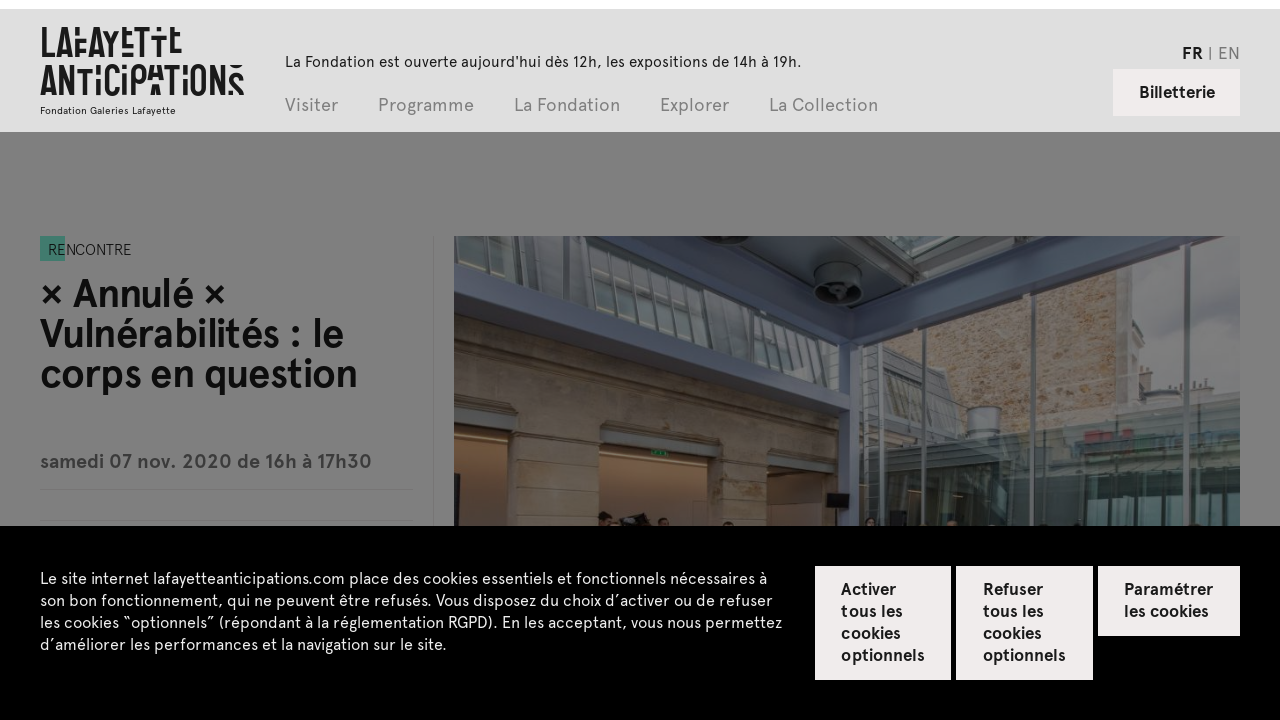

--- FILE ---
content_type: text/html; charset=UTF-8
request_url: https://www.lafayetteanticipations.com/fr/manifestation/vulnerabilites-le-corps-en-question
body_size: 14454
content:
<!DOCTYPE html>
<html  lang="fr" dir="ltr">
  <head>
    <meta charset="utf-8" />
<meta name="Generator" content="Drupal 10 (https://www.drupal.org)" />
<meta name="MobileOptimized" content="width" />
<meta name="HandheldFriendly" content="true" />
<meta name="viewport" content="width=device-width, initial-scale=1.0" />
<link rel="icon" href="/sites/default/files/favicon_0.png" type="image/png" />
<link rel="alternate" hreflang="fr" href="https://www.lafayetteanticipations.com/fr/manifestation/vulnerabilites-le-corps-en-question" />
<link rel="alternate" hreflang="en" href="https://www.lafayetteanticipations.com/en/manifestation/vulnerabilities-body-question" />
<link rel="canonical" href="https://www.lafayetteanticipations.com/fr/manifestation/vulnerabilites-le-corps-en-question" />
<link rel="shortlink" href="https://www.lafayetteanticipations.com/fr/node/9060" />

   <title>× Annulé × Vulnérabilités : le corps en question | Lafayette Anticipations</title>
      <meta name="description" content="En raison du contexte sanitaire actuel, la rencontre doit malheureusement être annulée. Notre équipe de billetterie contactera tou·te·s les détenteurs·trices de billets très bientôt. Merci pour votre patience et votre compréhension, à bientôt !" />
   <meta property="og:title" content="× Annulé × Vulnérabilités : le corps en question | Lafayette Anticipations" />
   <meta property="og:image" content="https://www.lafayetteanticipations.com/sites/default/files/styles/large/public/media/046_arm8319.jpg?itok=WiMvAwv9" />
   <meta property="og:site_name" content="Lafayette Anticipations" />
   <meta property="og:type" content="article" />
   <meta property="og:url" content="https://www.lafayetteanticipations.com/fr/manifestation/vulnerabilites-le-corps-en-question" />
   <meta property="og:description" content="En raison du contexte sanitaire actuel, la rencontre doit malheureusement être annulée. Notre équipe de billetterie contactera tou·te·s les détenteurs·trices de billets très bientôt. Merci pour votre patience et votre compréhension, à bientôt !" />
      <link rel="canonical" href="https://www.lafayetteanticipations.com/fr/manifestation/vulnerabilites-le-corps-en-question"/>
   <meta name="apple-mobile-web-app-capable" content="no"/>
   <meta name="apple-mobile-web-app-status-bar-style" content="black"/>
   <link rel="apple-touch-icon" sizes="180x180" href="/themes/fegl/assets/favicon/apple-touch-icon.png">
   <link rel="icon" type="image/png" sizes="32x32" href="/themes/fegl/assets/favicon/favicon-32x32.png">
   <link rel="icon" type="image/png" sizes="16x16" href="/themes/fegl/assets/favicon/favicon-16x16.png">
   <link rel="manifest" href="/themes/fegl/assets/favicon/site.webmanifest">
   <link rel="mask-icon" href="/themes/fegl/assets/favicon/safari-pinned-tab.svg" color="#5bbad5">
   <meta name="msapplication-TileColor" content="#00aba9">
   <meta name="msapplication-TileImage" content="/themes/fegl/assets/favicon/mstile-144x144.png">
   <meta name="theme-color" content="#ffffff">
  <link rel="stylesheet" media="all" href="/sites/default/files/css/css_VGiRsxg6JUzl2yJB7mbT4c2ZIEwrxYoraXjKttRgyyw.css?delta=0&amp;language=fr&amp;theme=fegl&amp;include=eJxLS03P0U_PyU9KzAEAGT0EPw" />
<link rel="stylesheet" media="all" href="https://unpkg.com/orejime@2.1.0/dist/orejime.css" />
<link rel="stylesheet" media="all" href="/themes/fegl/assets/css/orejime.css?t99yzp" id="ojcss" />

  
 
</head>
<body class="role-anonymous lang-fr fonts-loading page-node node-type-event path-node page-node-type-event no-js">
 <a href="#main-content" class="visually-hidden focusable skip-link">
        Skip to main content
      </a>
      
        <div class="dialog-off-canvas-main-canvas" data-off-canvas-main-canvas>
    <header id="header" class="site-header is-fixed">


  <div class="head-horaires row">
    <div class="ft_p2_1 wrap m-hide pb-0">  
       La Fondation est ouverte aujourd'hui dès 12h.<br>Les expositions de 14h à 19h.
    </div>
  </div>


	<div class="row">
		<div class="wrap clearfix main-menu-container">

      <div class="is-flex logo_menu_group">

        <a href="/fr" id="logo" class="site-logo clearfix">
                      <div class="site-title clearfix">
              Lafayette <br>Anticipations   
            </div>
            <div class="site-subtitle clearfix">  
              Fondation Galeries Lafayette
            </div>
                  </a>
  

        <div id="menu_group" class="menu_group is-flex">
          
          <div class="horaires s-hide m-show">La Fondation est ouverte aujourd&#039;hui dès 12h, les expositions de 14h à 19h.</div>

          <ul class=" nice-menu nice-menu-down nice-menu-menu-header" id="nice-menu-1">
                          <li class="menu-item current-menu-item menuparent ">
                <a href="/fr" data-target="subMenuPanel01" >
                    Visiter
                </a>

                                  <ul class="menu_child">
                                          <li class="submenu-item ">
                        <a href="/fr/infos-pratiques"  class="">
                            <span>Infos pratiques</span>
                        </a>
                      </li>
                                          <li class="submenu-item ">
                        <a href="/fr/visites-et-ateliers"  class="">
                            <span>Visites & ateliers</span>
                        </a>
                      </li>
                                          <li class="submenu-item ">
                        <a href="/fr/education-inclusion"  class="">
                            <span>Éducation & inclusion</span>
                        </a>
                      </li>
                                          <li class="submenu-item ">
                        <a href="/fr/la-librairie"  class="">
                            <span>La Librairie</span>
                        </a>
                      </li>
                                          <li class="submenu-item ">
                        <a href="/fr/cafe-restaurant-lafayette-anticipations"  class="">
                            <span>Café-restaurant pluto</span>
                        </a>
                      </li>
                                      </ul>
                              </li>
                          <li class="menu-item current-menu-item menuparent ">
                <a href="/fr" data-target="subMenuPanel02" >
                    Programme
                </a>

                                  <ul class="menu_child">
                                          <li class="submenu-item ">
                        <a href="/fr/agenda"  class="">
                            <span>Agenda</span>
                        </a>
                      </li>
                                          <li class="submenu-item ">
                        <a href="/fr/exposition/meriem-bennani"  class="">
                            <span>Meriem Bennani<span>Exposition du 22 octobre 2025 au 8 février 2026</span></span>
                        </a>
                      </li>
                                          <li class="submenu-item ">
                        <a href="/fr/exposition/steffani-jemison"  class="">
                            <span>Steffani Jemison<span>Exposition du 22 octobre 2025 au 8 février 2026</span></span>
                        </a>
                      </li>
                                          <li class="submenu-item ">
                        <a href="/fr/exposition/closer-music"  class="">
                            <span>Closer Music<span>Festival du 20 au 21 février 2026</span>	</span>
                        </a>
                      </li>
                                          <li class="submenu-item ">
                        <a href="/fr/exposition/diego-marcon"  class="">
                            <span>Diego Marcon<span>Exposition du 1er avril au 19 juillet  2026 </span>	</span>
                        </a>
                      </li>
                                          <li class="submenu-item ">
                        <a href="/fr/exposition/ladji-diaby"  class="">
                            <span>Ladji Diaby<span>Exposition du 1er avril au 19 juillet 2026</span>	</span>
                        </a>
                      </li>
                                          <li class="submenu-item ">
                        <a href="/fr/exposition/residence-eric-baudelaire"  class="">
                            <span>Éric Baudelaire<span>Atelier en résidence 2024-2026</span>	</span>
                        </a>
                      </li>
                                          <li class="submenu-item ">
                        <a href="/fr/exposition/residence-conjointe-avec-art-explora"  class="">
                            <span>Sarah Brahim<span>Résidence conjointe avec Art Explora</span></span>
                        </a>
                      </li>
                                      </ul>
                              </li>
                          <li class="menu-item current-menu-item menuparent ">
                <a href="/fr" data-target="subMenuPanel03" >
                    La Fondation
                </a>

                                  <ul class="menu_child">
                                          <li class="submenu-item ">
                        <a href="/fr/qui-sommes-nous"  class="">
                            <span>Qui sommes-nous ?</span>
                        </a>
                      </li>
                                          <li class="submenu-item ">
                        <a href="/fr/latelier-de-production"  class="">
                            <span>L'atelier</span>
                        </a>
                      </li>
                                          <li class="submenu-item ">
                        <a href="/fr/editions"  class="">
                            <span>Les éditions</span>
                        </a>
                      </li>
                                      </ul>
                              </li>
                          <li class="menu-item current-menu-item menuparent ">
                <a href="/fr" data-target="subMenuPanel04" >
                    Explorer
                </a>

                                  <ul class="menu_child">
                                          <li class="submenu-item ">
                        <a href="/fr/mediatheque"  class="">
                            <span>Replay</span>
                        </a>
                      </li>
                                          <li class="submenu-item ">
                        <a href="/fr/archives"  class="">
                            <span>Archives</span>
                        </a>
                      </li>
                                      </ul>
                              </li>
                          <li class="menu-item current-menu-item  ">
                <a href="/fr/collection"  >
                    La Collection
                </a>

                              </li>
                      </ul>	


          <nav class="c-footer-uppermenu m-hide">
            <ul class="no-bullets">
                                                                                                  
                <li class="">
                  <a href=/fr/espace-presse title="" class="active link-inline ft_h5" >
                    Espace presse
                  </a>
                </li>
                                                                                                  
                <li class="">
                  <a href=/fr/espace-pedagogique title="" class="active link-inline ft_h5" >
                    Espace enseignant·es
                  </a>
                </li>
                                                                                                  
                <li class="">
                  <a href=/fr/location-espaces title="" class="active link-inline ft_h5" >
                    Espace privatisations
                  </a>
                </li>
                          </ul>
          </nav>

				  <div class="switcher_lang_front_noconnect m-hide" style="opacity:1"><ul class="no-bullets c-menu-lang">	    		    	
      <li hreflang="fr" data-drupal-link-system-path="node/9060" class="nav-item is-active" aria-current="page">
          <a href="/fr/manifestation/vulnerabilites-le-corps-en-question" class="language-link nav-link is-active" hreflang="fr" data-drupal-link-system-path="node/9060" aria-current="page">fr</a>
      </li>	    		    	
      <li hreflang="en" data-drupal-link-system-path="node/9060" class="nav-item">
          <a href="/en/manifestation/vulnerabilities-body-question" class="language-link nav-link" hreflang="en" data-drupal-link-system-path="node/9060">en</a>
      </li></ul></div>

          <div class="horaires m-hide">La Fondation est ouverte aujourd&#039;hui dès 12h, les expositions de 14h à 19h.</div>

        </div>
      </div>



            <div class="aside-menu s-show m-hide">

        <div role="button" id="js-mobile-menu" class="js-mobile-menu">
          <span></span>
        </div>

                	<a href="http://billetterie.lafayetteanticipations.com/index-css5-lafayetteanticipationsweb-pg1.html" id="billetterie" class="btn--gray clearfix is-on-right" target="_blank">Billetterie</a>
        
      </div>


      <!--   <?php print \Drupal::service('renderer')->render($menu_header_mobile['content']); ?> -->




      			<div class="aside-menu s-hide m-show is-on-right is-flex">
				<div class="switcher_lang_front_noconnect" style="opacity:1"><ul class="no-bullets c-menu-lang">	    		    	
      <li hreflang="fr" data-drupal-link-system-path="node/9060" class="nav-item is-active" aria-current="page">
          <a href="/fr/manifestation/vulnerabilites-le-corps-en-question" class="language-link nav-link is-active" hreflang="fr" data-drupal-link-system-path="node/9060" aria-current="page">fr</a>
      </li>	    		    	
      <li hreflang="en" data-drupal-link-system-path="node/9060" class="nav-item">
          <a href="/en/manifestation/vulnerabilities-body-question" class="language-link nav-link" hreflang="en" data-drupal-link-system-path="node/9060">en</a>
      </li></ul></div>
               
                                 				<a href="http://billetterie.lafayetteanticipations.com/index-css5-lafayetteanticipationsweb-pg1.html " id="billetterie" class="btn--gray clearfix is-on-right" target="_blank">Billetterie</a>
							</div>




		</div><!-- .wrap -->
	</div><!-- .row -->

</header>


<div class="after_header"></div>



      
      	          		          		            		            <div class="localtask">    <div data-drupal-messages-fallback class="hidden"></div>

</div>
		            		          
		          		          
		          		          		          	  	
			          	      	<div id="page" class="page-content">





        <div class="mod_nocover"></div>




    


    
        <section class="mod_event_head wrapper">

        <div class="row">

            <div class="s-12col l-4col mod_id">

                <article class="c-event-id">

                    <div class="c-card-meta card-rencontre">
                        <p class="meta ft_p4">
                                            		Rencontre
                		                		</p>
                    </div>

                    <div class="c-card-title">
                        <h3 class="ft_h2 ">× Annulé × Vulnérabilités : le corps en question</h3>
                    </div>

					                    
                    <div class="c-card-openings">

                        <div class="c-card-dates">
                             				            	              	   						<p class="ft_h5 pastDateEvent">samedi 07 nov. 2020 de 16h à 17h30</p>
            					  				                
                        </div>
                    </div>
                    

			       

                    <div class="c-card-action fl-justify">
                         	
                        
                        
                          
                    </div>
                    
                                        	<div class="c-card-action">
                            <p class="ft_h5">Complet</p>
                        </div>
                                        
                                        	<div class="c-card-action">
                    	    <a id="link_fb" class="pulse_link ft_p1_a" href="https://www.facebook.com/events/2841015509452877/" target="_blank">Voir l'évènement sur facebook <span class="el icon-lien_externe"></span></a>
                        </div>
					
                </article>
                
                                                  
             	 
              
                              
                                

            </div>

            <div class="s-12col l-8col bordered-left mod-copy-openings">

                <div class="c-event-cover c-card-4">

                    <div class="c-media c-card-content">
                                
                             <picture>
                                
                                <!-- Load jpeg -->
                                <source media="(min-width: 1535px)"
                                        srcset="/sites/default/files/styles/composant_visite_dl/public/media/046_arm8319.jpg.jpeg?itok=-Sg3Nyl2 1x, 
                                                /sites/default/files/styles/composant_visite_dl_ret/public/media/046_arm8319.jpg.jpeg?itok=Zv2r4MLj 2x"
                                        type="image/jpeg">
                                <source media="(min-width: 870px)"
                                        srcset="/sites/default/files/styles/composant_visite_d/public/media/046_arm8319.jpg.jpeg?itok=RPuxJVWB 1x,
                                                /sites/default/files/styles/composant_visite_d_ret/public/media/046_arm8319.jpg.jpeg?itok=DVJqWK9s 2x"
                                        type="image/jpeg">   
                                <source media="(min-width: 580px)"
                                        srcset="/sites/default/files/styles/composant_visite_t/public/media/046_arm8319.jpg.jpeg?itok=I9hxdeSU 1x, 
                                                /sites/default/files/styles/composant_visite_t_ret/public/media/046_arm8319.jpg.jpeg?itok=EwGm8G_m 2x"
                                        type="image/jpeg">            

                                <!-- small mobile image -->
                                <img 
                                      src="/sites/default/files/styles/composant_visite_m/public/media/046_arm8319.jpg.jpeg?itok=KY7cCB7i"
                                      srcset="/sites/default/files/styles/composant_visite_m_ret/public/media/046_arm8319.jpg.jpeg?itok=jAmBYoBf 2x"
                                      alt="">

                            </picture>
                        </div>

                            	<div class="c-card-caption"> 
							        							        							      </div>
                            
                    </div>

                    <div class="mod-copy">
                        <div class="mod-copy-txt">
                            <div class="c-chapo">
                                <p class="ft_p3">En raison du contexte sanitaire actuel, la rencontre doit malheureusement &ecirc;tre annul&eacute;e. Notre &eacute;quipe de billetterie contactera tou&middot;te&middot;s les d&eacute;tenteurs&middot;trices de billets tr&egrave;s bient&ocirc;t. Merci pour votre patience et votre compr&eacute;hension, &agrave; bient&ocirc;t !</p>
                            </div>

                            <div class="c-copy ft_p1">
                                Une table-ronde autour de la r&eacute;sistance et de l'&eacute;mancipation des normes des corps vuln&eacute;rables, notamment &agrave; travers la cr&eacute;ation artistique.<br />
&nbsp;<br />
Table-ronde pr&eacute;sent&eacute;e par <strong>Raphael Zagury-Orly</strong>, philosophe et membre fondateur des Rencontres Philosophiques de Monaco.<br />
Avec les artistes C&eacute;cile B. Evans, <strong>Christelle Oyiri</strong>, la philosophe <strong>Camille Froidevaux-Metterie</strong> et l'historienne <strong>Elvan Zabunyan</strong>.<br />
&nbsp;<br />
En collaboration avec les Rencontres Philosophiques de Monaco, dans le cadre du Festival Move au Centre Pompidou.
                            </div>
                        </div>

                        <nav class="mod_more">
                            <div class="c-more">
                                <button class="" id="js-openContent">
                                    <span class="icon-down"></span>
                                    <span class="c-more-label ft_h5">Voir plus</span>
                                </button>
                            </div>
                        </nav>

                    </div>

                </div>

        </div>
        
    </section>






        


	        <section class="mod_content">

            <div class="wrapper row">
    
                <div class="s-12col l-4col mod_title c-artist-id">
                	

<article class="c-card-2" >

	<a href="/fr/artiste/raphael-zagury-orly" class="c-card-link pulse_link">

		


			<div class="c-card-title">
				<h3 class="ft_h3  ">
											Raphael Zagury-Orly
									</h3>
			</div>

            <div class="c-card-media">
				<div class="artist_portrait_outer">
					<div class="ratio_square">
						<div class="ratio_inner is-rounded">

															
							<picture>
                                <!-- small mobile image -->
                                <img class=" mb-1 desaturate"
                                      src="/sites/default/files/styles/teaser_artiste_d/public/media/rzo.jpg.jpeg?itok=Jc4Bu1sI"
                                      srcset="/sites/default/files/styles/teaser_artiste_d_ret/public/media/rzo.jpg.jpeg?itok=NQs221wG 2x"
                                      alt="">

                            </picture>
							
														
						</div>
					</div>
				</div>
			</div>


			
				<div class="c-card-copy truncated-line--6">
					<p class="ft_p2_g">
						<span class="ft_p2_b_g">
																																								
													</span>
						
						
							
					</p>
				</div>
			
		

	</a>

</article>
                </div><!-- /.col -->

                <div class="s-12col l-8col mod_aside bordered-left">

                    <div class="c-copy mb-2">

                    	                            <div class="c-chapo ft_p3">
                        		<p><br /></p><p>Raphael Zagury-Orly est un philosophe qui a enseigné dans de nombreuses universités et écoles d’art en Europe et en Israel. Il est nommé, en 2017, Chevalier à l’Ordre des Arts et des Lettres.</p>
                            </div>
                                                                    
                        
                        <div class="ft_p1">
                            <p>Il est actuellement Professeur invité de philosophie à l’Institut Catholique de Paris. De 2003 à 2014, il a été professeur à l’Ecole des Beaux-Arts – <em>Bezalel</em>  de Jérusalem (Israël), et de 2010 à 2014, y a dirigé le programme de <em>Master of Fine Arts</em>. Il a tenu divers postes de recherche et d’enseignement universitaires : à l’Ecole Doctorale de Sciences Po Paris (France) de 2017-2020 ; à l’Université de Rome – <em>Sapienza</em> (Italie) et au <em>Karl Jaspers Zentrum</em> de l’Université de Heidelberg (Allemagne) en 2015-2016 ; à la <em>Staatliche</em> <em>Hochschule</em> <em>für</em> <em>Gestaltung</em> – Karlsruhe (Allemagne) en 2014-2015 ; à l’Institut Cohn de l’Université de Tel-Aviv (Israël) de 2009 à 2013. En 2019, il est nommé Directeur de Programme au Collège International de Philosophie (Paris) et Chercheur Associé au Centre de Recherche sur les Arts et le Langage (CRAL – CNRS/EHESS).</p><p>Il fonde en 2015 avec Charlotte Casiraghi, Robert Maggiori et Joseph Cohen, les Rencontres Philosophiques de Monaco et en 2018, avec Joseph Cohen et Alain Fleischer, le Groupe de recherche « L’Humain qui vient » en association avec les institutions suivantes : Le Fresnoy Studio National (France), Penn State University (USA), University College Dublin (Irlande), Centre de Recherche sur les Arts et le Langage (CRAL – CNRS/EHESS).</p><p>Il a publié aux Editions Galilée, <em>Questionner encore </em>(2011) et co-dirigé, avec Joseph Cohen, <em>Judéités. Questions pour Jacques Derrida</em> (2003). Plus récemment, il a coordonné, en collaboration avec Joseph Cohen, Heidegger et « les juifs » pour La Règle du Jeu (Paris, Grasset) et publiera en février 2020 aux Editions Galilée, en collaboration avec Joseph Cohen, <em>L’adversaire privilégié</em>. </p><p>Il travaille principalement sur l’idéalisme allemand, la phénoménologie, la théorie critique, la philosophie française contemporaine dans la lignée de la déconstruction derridienne et de l’éthique lévinassienne. Ses recherches sont aussi concentrées sur la théorie de l’art contemporain. </p>         
                        </div>

                    </div>

                </div>
    

            </section><!-- /.mod_slider -->
              <section class="mod_content">

            <div class="wrapper row">
    
                <div class="s-12col l-4col mod_title c-artist-id">
                	

<article class="c-card-2" >

	<a href="/fr/artiste/cecile-b-evans" class="c-card-link pulse_link">

		


			<div class="c-card-title">
				<h3 class="ft_h3  ">
											Cécile B. Evans
									</h3>
			</div>

            <div class="c-card-media">
				<div class="artist_portrait_outer">
					<div class="ratio_square">
						<div class="ratio_inner is-rounded">

															
							<picture>
                                <!-- small mobile image -->
                                <img class=" mb-1 desaturate"
                                      src="/sites/default/files/styles/teaser_artiste_d/public/media/cbe_portrait_1.png.jpeg?itok=PlxEJVx5"
                                      srcset="/sites/default/files/styles/teaser_artiste_d_ret/public/media/cbe_portrait_1.png.jpeg?itok=VNxOp5xj 2x"
                                      alt="">

                            </picture>
							
														
						</div>
					</div>
				</div>
			</div>


			
				<div class="c-card-copy truncated-line--6">
					<p class="ft_p2_g">
						<span class="ft_p2_b_g">
																								Né·e en 1983, vit et travaille à Saint-Denis (France).
																
													</span>
						
						
							
					</p>
				</div>
			
		

	</a>

</article>
                </div><!-- /.col -->

                <div class="s-12col l-8col mod_aside bordered-left">

                    <div class="c-copy mb-2">

                    	                            <div class="c-chapo ft_p3">
                        		Cécile B. Evans est un·e artiste américano-belge qui vit et travaille à Saint-Denis.
                            </div>
                                                                    
                        
                        <div class="ft_p1">
                            <p>L'œuvre d'Evans examine la valeur de l'émotion et de sa rébellion au contact de structures idéologiques, physiques et technologiques. Iel travaille actuellement sur une nouvelle commande de performance pour le festival MOVE au Centre Pompidou Paris (FR).</p>

<p>Parmi les expositions individuelles récemment sélectionnées, citons 49 Nord 6 Est - Frac Lorraine (FR), Museum Abteiberg (DE), Tramway (UK), Chateau Shatto (US), Museo Madre (IT), mumok Vienna (AT), Castello di Rivoli (IT), Galerie Emanuel Layr, Vienne (AT), Tate Liverpool (UK), Kunsthalle Aarhus (DK), M Museum Leuven (BE), De Hallen Haarlem (NL), et Serpentine Galleries (UK).</p>

<p>Le travail d'Evans a été présenté, entre autres, à Lafayette Anticipations (FR), à la Whitechapel Gallery (UK), à la Haus der Kunst (DE), à la Mito Art Tower (JP), à la Renaissance Society Chicago (US), à la 7e Biennale internationale de Moscou (RU) et à la 4e Biennale industrielle de l'Oural (RU), Galerie Kamel Mennour (FR), Louisiana Museum of Modern Art, Copenhague (DK), 9e Biennale de Berlin (DE), 20e Biennale de Sydney (AUS), Fundació Joan Miró, Barcelone (ES), et Musée d'Art Moderne de Paris (FR).</p>

<p>Les films d'Evans ont été projetés dans des festivals tels que le New York Film Festival et le Rotterdam International. Les collections publiques comprennent le Museum of Modern Art, New York (US), la Rubell Family Collection, Miami (US), le Whitney Museum of American Art (US), De Haallen (NL), le Castello di Rivoli, Turin (IT), le Louisiana Museum of Modern Art, Copenhague (DK) et le FRAC Auvergne (FR).</p>
         
                        </div>

                    </div>

                </div>
    

            </section><!-- /.mod_slider -->
              <section class="mod_content">

            <div class="wrapper row">
    
                <div class="s-12col l-4col mod_title c-artist-id">
                	

<article class="c-card-2" >

	<a href="/fr/artiste/christelle-oyiri-crystallmess" class="c-card-link pulse_link">

		


			<div class="c-card-title">
				<h3 class="ft_h3  ">
											Christelle Oyiri
									</h3>
			</div>

            <div class="c-card-media">
				<div class="artist_portrait_outer">
					<div class="ratio_square">
						<div class="ratio_inner is-rounded">

															
							<picture>
                                <!-- small mobile image -->
                                <img class=" mb-1 desaturate"
                                      src="/sites/default/files/styles/teaser_artiste_d/public/media/image15.jpeg?itok=qiipNN7D"
                                      srcset="/sites/default/files/styles/teaser_artiste_d_ret/public/media/image15.jpeg?itok=ukedmXnS 2x"
                                      alt="">

                            </picture>
							
														
						</div>
					</div>
				</div>
			</div>


			
				<div class="c-card-copy truncated-line--6">
					<p class="ft_p2_g">
						<span class="ft_p2_b_g">
																								Vit et travaille à Paris (France).																
													</span>
						
						
							
					</p>
				</div>
			
		

	</a>

</article>
                </div><!-- /.col -->

                <div class="s-12col l-8col mod_aside bordered-left">

                    <div class="c-copy mb-2">

                    	                            <div class="c-chapo ft_p3">
                        		Christelle Oyiri aka Crystallmess est à la fois DJ, productrice mais aussi écrivaine et artiste, soucieuse de mettre en lumière les sub-cultures passées et présentes.
                            </div>
                                                                    
                        
                        <div class="ft_p1">
                            <p>Sa démarche de DJ et de productrice, passe du zouk abrasif et du dancehall à l'afro-trance et à la techno de Detroit, qu'elle soit derrière les platines pour une fête Janus à Säule/Berghain, la ø party mensuelle d'Hyperdub aux Corsica Studios, la fête d'Yves Tumor Terms of Endearment ou la fête locale parisienne CONCRETE.&nbsp;</p><p>Elle s'appuie davantage sur les textures, le continuum sonore et la narration plutôt que sur les genres, tout en continuant à faire vibrer la piste de danse. Abordant les thèmes de la culture des clubs, de l'aliénation coloniale et des temporalités alternatives, elle crée "Collective Amnesia" en 2018.&nbsp;</p><p>Inspirée par le travail de Kodwo Eshun de l'Unité de recherche sur les clubs cybernétiques sur l'afrofuturisme et la musique, cette performance multidisciplinaire mêlant film et DJ, et performance vocale traditionnelle de griologie célèbre l'histoire oubliée du logobi, une danse afro-française urbaine du milieu des années 2000 fusionnant techno hardcore et coupé décalé. Elle a autoproduit son premier EP <em>Mere Noises</em>, oscillant entre énergie brute de rave, dancehall sombre et ambient mélancolique, soutenu par des artistes comme Kode9, Lee Gamble et Klein.</p><p class="p1">En 2023, elle participe à l'exposition collective <em>Au-delà</em> à Lafayette Anticipations à Paris.</p>         
                        </div>

                    </div>

                </div>
    

            </section><!-- /.mod_slider -->
              <section class="mod_content">

            <div class="wrapper row">
    
                <div class="s-12col l-4col mod_title c-artist-id">
                	

<article class="c-card-2" >

	<a href="/fr/artiste/camille-froidevaux-metterie" class="c-card-link pulse_link">

		


			<div class="c-card-title">
				<h3 class="ft_h3  ">
											Camille Froidevaux-Metterie
									</h3>
			</div>

            <div class="c-card-media">
				<div class="artist_portrait_outer">
					<div class="ratio_square">
						<div class="ratio_inner is-rounded">

															
							<picture>
                                <!-- small mobile image -->
                                <img class=" mb-1 desaturate"
                                      src="/sites/default/files/styles/teaser_artiste_d/public/media/camille_froidevaux-metterie_23cemmanuelle_marchadour_1_0.jpeg?itok=tcU8iCIQ"
                                      srcset="/sites/default/files/styles/teaser_artiste_d_ret/public/media/camille_froidevaux-metterie_23cemmanuelle_marchadour_1_0.jpeg?itok=QJqkmXBy 2x"
                                      alt="">

                            </picture>
							
														
						</div>
					</div>
				</div>
			</div>


			
				<div class="c-card-copy truncated-line--6">
					<p class="ft_p2_g">
						<span class="ft_p2_b_g">
																																								
													</span>
						
						
							
					</p>
				</div>
			
		

	</a>

</article>
                </div><!-- /.col -->

                <div class="s-12col l-8col mod_aside bordered-left">

                    <div class="c-copy mb-2">

                    	                            <div class="c-chapo ft_p3">
                        		Camille Froidevaux-Metterie est philosophe.
                            </div>
                                                                    
                        
                        <div class="ft_p1">
                            <p>Ses recherches sont consacrées aux thématiques corporelles (puberté, apparence, maternité, seins, ménopause, plaisir et sexualité, violences sexistes et sexuelles) dans la perspective du féminisme phénoménologique qui pense le corps des femmes entre aliénation et émancipation. Elle est l’autrice de <em>La révolution du féminin</em> (2015, Folio 2020), <em>Le corps des femmes. La bataille de l’intime</em> (2018, Points 2021), <em>Seins. En quête d’une libération</em> (2020, Points 2022), <em>Un corps à soi</em> (Seuil 2021) et <em>Un si gros ventre. Expériences vécues du corps enceint </em>(2023), ainsi que d’un premier roman <em>Pleine et douce </em>(Sabine Wespieser Éditeur, 2023).</p>
         
                        </div>

                    </div>

                </div>
    

            </section><!-- /.mod_slider -->
              <section class="mod_content">

            <div class="wrapper row">
    
                <div class="s-12col l-4col mod_title c-artist-id">
                	

<article class="c-card-2" >

	<a href="/fr/artiste/elvan-zabunyan" class="c-card-link pulse_link">

		


			<div class="c-card-title">
				<h3 class="ft_h3  ">
											Elvan Zabunyan
									</h3>
			</div>

            <div class="c-card-media">
				<div class="artist_portrait_outer">
					<div class="ratio_square">
						<div class="ratio_inner is-rounded">

															
							<picture>
                                <!-- small mobile image -->
                                <img class=" mb-1 desaturate"
                                      src="/sites/default/files/styles/teaser_artiste_d/public/media/capture_decran_2020-10-12_a_17.08.47.png.jpeg?itok=lQawPawx"
                                      srcset="/sites/default/files/styles/teaser_artiste_d_ret/public/media/capture_decran_2020-10-12_a_17.08.47.png.jpeg?itok=T2Bak1cY 2x"
                                      alt="">

                            </picture>
							
														
						</div>
					</div>
				</div>
			</div>


			
				<div class="c-card-copy truncated-line--6">
					<p class="ft_p2_g">
						<span class="ft_p2_b_g">
																																								
													</span>
						
						
							
					</p>
				</div>
			
		

	</a>

</article>
                </div><!-- /.col -->

                <div class="s-12col l-8col mod_aside bordered-left">

                    <div class="c-copy mb-2">

                    	                            <div class="c-chapo ft_p3">
                        		<p>Elvan Zabunyan est historienne d’art contemporain, critique d’art et professeure à l’université Rennes 2. Ses travaux croisent les problématiques raciales et féministes ainsi que l’histoire politique et culturelle des États-Unis depuis les années 1960. </p>
                            </div>
                                                                    
                        
                        <div class="ft_p1">
                            <p>La place du corps dans les arts visuels et la performace est l’un des fils rouges de ses recherches. Elle écrit actuellement un livre sur la mémoire de l’esclavage et les arts contemporains qui fait suite à son ouvrage pionnier sur la question Black is a color, une histoire de l’art africain américain(Dis Voir, 2004). Parmi ses publications récentes : Adrian Piper(MoMA, 2018), Ellen Gallagher (WIELS, Bruxelles, 2019), LaToya Ruby Frazier (Mudam, Luxembourg, 2019), Kehinde Wiley(Templon, Paris, 2019), « The Muted Sound of Speaking Silence » (Kunsttexte.de, Berlin, 2020),      « Lorna Simpson : Hearing Images » (InSITE, San Diego, 2020).  </p>         
                        </div>

                    </div>

                </div>
    

            </section><!-- /.mod_slider -->
            





                <section class="row wrapper ">
            <div class="mod_navigation s-12col">
                <div class="mod_upper">
                   					<!--  
                    <a href="festival.html" class="c-navItem pulse_link">
                        <div class="text-on-right">
                            <div class="c-card-meta">
                                <span class="meta ft_p4">Rencontre</span>
                            </div>
                            <p class="ft_h5">jeudi 09 déc. à 10h, 17h, 19h</p>
                            <p class="ft_h4">Le langage des plantes avec Julia Graves</p>    
                        </div>
                        <div>
                            <span class="el icon-lien_interne"></span>
                        </div>
                    </a>
                    -->
                </div>

                <div class="text-on-right">
                    <a href="/fr/agenda" class="ft_p1_a">Autres événements</a>
                </div>
            </div>
        </section>



    </div><!-- #page -->
    

<script type="application/ld+json">
 [
]
</script>
    



    
   


			          		                
     
    
    
  
  
  <footer id="footer1" class="upper-footer has-padding">

    <div class="row wrap">

      <div class="s-12col l-2col mb-1">
        <h4 class="ft_h3">Contactez-nous</h4>
      </div>

      <div class="s-12col l-4col bordered-right">
        <div class="c-footer-adress">
          <div class="ft_p1">
            Lafayette Anticipations – Fondation Galeries Lafayette<br />
9, rue du Plâtre F-75004 Paris<br>            <br>+33 (0)1 42 82 89 98             <br><a href="javascript:;" class="js-modal-trigger get_modal ft_p1_a" data-id="#modal-contact">Contact </a>          </div>
        </div>
      </div>

      <div class="s-12col l-6col ">

        <div class="row">

          <div class="s-12col l-2col mb-1">
            <h4 class="ft_h3">Suivez-nous</h4>
          </div>

          <div class="s-12col l-4col ">
            <div class="c-social-links">
              <a href="https://www.instagram.com/lafayetteanticipations/" target="_blank" class="icon-instagram"></a>
              <a href="https://www.facebook.com/lafayetteanticipations/" target="_blank" class="icon-facebook"></a>
              <a href="https://mastodon.social/@LafayetteAnticipations" target="_blank" class="icon-mastodon"></a>
              <a href="https://www.tiktok.com/@lafayetteanticipations" target="_blank"  class="icon-tiktok"></a>
              <a href="https://open.spotify.com/user/r6fnd67dff3sop9hnkh0pohuo" target="_blank" class="icon-spotify"></a>
              <a href="https://soundcloud.com/lafayetteanticipations" target="_blank" class="icon-soundcloud"></a>
            </div>
			            <div class="">
              <a href="/fr/newsletter" class="ft_p1_a">Recevez notre newsletter</a>
            </div>
                      </div>

        </div>
      </div>
     
  	</div><!-- .row -->
  </footer>
  
  
  <footer id="footer2" class="footer bg--gray has-padding">
  
  	<div class="wrap">

      <div class="row">
      	
        <div class="s-12col">

          <nav class="c-footer-uppermenu">
            <ul class="is-flex no-bullets">
                                                                                                  
                <li class="">
                  <a href=/fr/espace-presse title="" class="active link-inline ft_h5" >
                    Espace presse
                  </a>
                </li>
                                                                                                  
                <li class="">
                  <a href=/fr/espace-pedagogique title="" class="active link-inline ft_h5" >
                    Espace enseignant·es
                  </a>
                </li>
                                                                                                  
                <li class="">
                  <a href=/fr/location-espaces title="" class="active link-inline ft_h5" >
                    Espace privatisations
                  </a>
                </li>
                          </ul>
          </nav>

        </div>

      </div>

      <div class="row">
      	
        <div class="s-12col">
        
          <nav class="c-footer-submenu">
            <ul class="is-flex no-bullets">
                                                                                  
                <li class="leaf active ">
                  <a href=/fr/credits title="" class="active link-inline ft_p1_g" >
                    Crédits
                  </a>
                </li>

                                                                                  
                <li class="leaf active ">
                  <a href=/fr/mentions-legales title="" class="active link-inline ft_p1_g" >
                    Mentions légales
                  </a>
                </li>

                                                                                  
                <li class="leaf active ">
                  <a href=/fr/politique-de-confidentialite title="" class="active link-inline ft_p1_g" >
                    Politique de confidentialité
                  </a>
                </li>

                                                                                  
                <li class="leaf active ">
                  <a href=/fr/cgu-cgv title="" class="active link-inline ft_p1_g" >
                    CGU / CGV
                  </a>
                </li>

                                                                                  
                <li class="leaf active ">
                  <a href=/fr/sitemap title="" class="active link-inline ft_p1_g" >
                    Plan du site
                  </a>
                </li>

                          </ul> 
          </nav> 
        </div>

      </div>

    </div>
  </footer>
  


    <a href="#" class="btn--up js-up-trigger"><span class="icon-fleche_up"></span></a>
    


            <div id="js-Reader" class="publication_reader hidden">
        <a href="#" id="js-closeReader" class="btn_close icon-close-modal"></a>
        <iframe allowfullscreen allow="fullscreen" src="" frameborder="0" id="js-ReaderIframe"></iframe>
      </div>



      
   <div class="modal slide-modal">  
    <div class="slide-modal_inner wrap row">

        <a href="#" id="modal_close" class="close icon-back--white m-hide"></a>
        <a href="#" id="modal_close" class="s-hide m-show close icon-close-modal"></a>

        <div class="modalslide_outer">
        </div>

        <div class="slide-modal_infos">

          <div class="modal_nav fl-centered">
            <span id="js-item_prev--modal"></span> 
            <span class='item_pager'>
              <span id="slide_nbr"></span> / <span id="data_length"></span> 
            </span>
            <span id="js-item_next--modal"></span>
          </div>
          
          <div class="modal_titles">
            <span id="slide-modal_title" class='slide-modal_title item_type mb-05'></span>  
            <span id="slide-modal_caption" class='slide-modal_caption ft_p1 mb-05'></span> 
            <span id="slide-modal_credits" class='slide-modal_credits'></span>
          </div>  

        </div>

    </div>
  </div>
  
  
  
  
<div class="modal modal-presse" id="modal-contact">
    <div class="inner wrap row">

      <a href="#" id="modal_close" class="close icon-fermer"></a>

      <form id="form-contact" class="m-10col is-centered">

         <div class="row is-flex">

          <div class="m-4col paddinged-right">
            <h4 class="ft_h1 mb-1 copy">
              Contact
            </h4>
            
            <div class="ft_p1 mb-1 copy">
              Conformément à la réglementation en matière de données à caractère personnel, nous vous informons que les informations recueillies vous concernant sont collectées par Lafayette Anticipations, 9 rue du Plâtre F-75004 Paris, et font l’objet d’un traitement informatisé dont l’objet est d’assurer le suivi de votre relation avec la Fondation. <br><br />
<br />
Seules les personnes habilitées par Lafayette Anticipations – Fondation d’entreprise Galeries Lafayette en seront destinataires et pourront y accéder à des fins strictement internes. <br><br />
<br />
Vous bénéficiez d’un droit d’accès de rectification et d’effacement de vos données que vous pouvez exercer à tout moment en adressant un email à l’adresse : contact@lafayetteanticipations.com. <br<<br />
<br />
Pour parcourir dans le détail notre Politique de vie privée, vous pouvez consulter l’onglet "CGU / CGV" dans le footer du site web.
             </div>
          </div>

          <div class="m-6col paddinged-both">
            <div class="input-outer mb-1">
              <label class="mb-03 ft_h4">Prénom *</label>
              <input type="text" id="firstname" placeholder="Votre prénom ..." class="mandatory" tabindex="1"> 
            </div>

            <div class="input-outer mb-1">
              <label class="mb-03 ft_h4">Nom *</label>
              <input type="text"  id="name" placeholder="Votre nom ..." class="mandatory" tabindex="2">
            </div>

            <div class="input-outer mb-1">
              <label class="mb-03 ft_h4">Courriel *</label>
              <input type="text"  id="email1" placeholder="exemple@domaine.fr" class="mandatory email" tabindex="3">
            </div>

            <div class="input-outer mb-1">
              <label class="mb-03 ft_h4">Confirmation du courriel *</label> 
              <input type="text"  id="email2" placeholder="exemple@domaine.fr" class="mandatory email" tabindex="4">
            </div>

            <div class="input-outer mb-1">
              <label class="mb-03 ft_h4">Code postal *</label> 
              <input type="text"  id="cp" placeholder="Votre code postal ..." tabindex="5">
            </div>
            
            <div class="input-outer mb-1">
              <label class="mb-03 ft_h4">Pays *</label> 
              <input type="text"  id="pays" placeholder="Votre pays ..." tabindex="6">
            </div>
            
             <div class="input-outer mb-1">
              <label class="mb-03 ft_h4">Objet *</label> 
              <input type="text"  id="objet" placeholder="Objet de votre demande ..." tabindex="7">
            </div>
            
            
            <div class="input-outer mb-1">
              <label class="mb-03 ft_h4">Demande *</label> 
              <textarea id="message" placeholder="Votre demande ..." tabindex="8" style="height:100px"></textarea>
            </div>


            <div class="action is-flex mb-1">
              <div> 
                <div class="msg_error ft_p1_b is-hidden">Veuillez renseigner l&#039;ensemble des champs obligatoires.</div>
                <div class="msg_valid ft_p1 is-hidden">Votre message a bien été envoyé. Vous recevrez une réponse écrite dans les meilleurs délais.</div>
              </div>

              <div class="action_btns">
                <span class="ft_p1">* Champs obligatoires</span>
                <a href="#" type="submit" id="" class="btn btn-default ft_h4">Envoyer</a>
              </div>
            </div>   
            
          </div>


        </div><!-- .row -->

                       



      </form>
    </div><!-- /inner -->
</div>               
<!-- .modal-presse -->  



      <div class="modal modal-presse" id="modal-presse">
          <div class="inner wrap row">

            <a href="#" id="modal_close" class="close icon-fermer"></a>

            <form id="form-presse" class="m-12col is-centered">

              <div class="row">

                <div class="s-12col m-4col paddinged-right form-text">
                <!--  
                  <h4 class="ft_h1 mb-1 copy">
                    Obtenez votre code d&#039;accès
                  </h4>
                  -->	
                  <div class="ft_p1_b mb-1 copy">
                    Obtenez votre code d'accès en remplissant ce formulaire.
<br><br>
<small>Ces données sont collectées afin de vous transmettre un code d'accès à un espace restreint. Conformément aux articles 39 et suivants de la loi n°78-17 du 6 janvier 1978 modifiée en 2004 relative à l’informatique, aux fichiers et aux libertés, vous bénéficiez d’un droit d’accès et de rectification aux informations qui vous concernent, que vous pouvez exercer en vous adressant à communication@lafayetteanticipations.com.</small>
                  </div>
                </div>

                <div class="s-12col m-8col paddinged-both">
                
                  <div class="input-outer mb-1">
                    <label class="mb-03 ft_h4">Prénom *</label>
                    <input type="text" id="firstname" placeholder="Votre prénom ..." class="mandatory" tabindex="1"> 
                  </div>

                  <div class="input-outer mb-1">
                    <label class="mb-03 ft_h4">Nom *</label>
                    <input type="text"  id="name" placeholder="Votre nom ..." class="mandatory" tabindex="2">
                  </div>

                  <div class="input-outer mb-1">
                    <label class="mb-03 ft_h4">Courriel *</label>
                    <input type="text"  id="email1" placeholder="exemple@domaine.fr" class="mandatory email" tabindex="3">
                  </div>

                  <div class="input-outer mb-1">
                    <label class="mb-03 ft_h4">Confirmation du courriel *</label> 
                    <input type="text"  id="email2" placeholder="exemple@domaine.fr" class="mandatory email" tabindex="4">
                  </div>

                  <div class="input-outer mb-1">
                    <label class="mb-03 ft_h4">Société/établissement/média *</label> 
                    <input type="text"  id="media" placeholder="" tabindex="5">
                  </div>



                  <div class="action is-flex mb-1">
                    <div> 
                      <div class="msg_error ft_p1_b is-hidden">Veuillez renseigner l&#039;ensemble des champs obligatoires.</div>
                      <div class="text-on-center msg_valid ft_p1_b is-hidden">Votre message a bien été envoyé. Vous recevrez une réponse écrite dans les meilleurs délais.</div>
                    </div>
                  
                    <div class="action_btns">
                      <span class="ft_p1">* Champs obligatoires</span>
                      <a href="#" type="submit" id="" class="btn btn-default ft_h4">Envoyer</a>
                    </div>
                  </div>   
                  

                </div>


              </div><!-- .row -->

                       



            </form>
          </div><!-- /inner -->
      </div><!-- .modal-presse -->   
      
      
      <div class="modal modal-presse" id="modal-acces-presse">
          <div class="inner wrap row">

            <a href="#" id="modal_close" class="close icon-fermer"></a>
            
              <form id="presse_code_form" class="m-10col is-centered">


                  <div class="row">

                    <div class="s-12col m-4col">
                    
                      
                      <div class="ft_p1_b mb-1 copy">
                        <a href="javascript:;" class="ft_p1_a pulse_link" id="link_modal_form_presse">Demander le code d'accès <span class="el icon-lien_interne"></span></a>      
                      </div>
                    </div>

                    <div class="s-12col m-6col">
                    
                      <div class="mb-1">
                        <label class="mb-03 ft_h4">Code d'accès *</label>
                        <input id="code" name="code" type="text" placeholder="entrez le code d'accès" class="email mandatory  ft_p1" />
                      </div>

                      <div class="msg_code_acces msg_error ft_p1_b">Le code d&#039;accès n&#039;est pas valide. </div>

                      <div class="text-on-right action mb-1">
                        <span class="ft_p1">* Champs obligatoires</span>
                        <a href="#" type="submit" id="valid_code" class="btn btn-default ft_h4">OK</a>
                      </div>   
                      
                    </div>


                    

              </div><!-- .row -->

                       



            </form>
            
     
     
		</div>
	</div>


<!-- Message Cookie -->
<div id="sliding-popup"  class="sliding-popup-bottom"><div>
  <div class="popup-content info">
    <div id="popup-buttons">
      <!--  
      <button type="button" class="agree-button">Accepter</button>
      <button type="button" class="find-more-button find-more-button-processed" onClick="document.location.href='<?php print $cookie_link ?>'">En savoir plus</button>
      -->  
      <a href="javascript:;" class="btn--gray" id="cookie_accept">Accepter</a>
       <a href="javascript:;" class="btn--gray" id="cookie_decline">Refuser</a>
          </div>
    <div id="popup-text">
      <p></p>
    </div>
    
  </div>
</div>
</div>

<script>
const urlParams = new URLSearchParams(window.location.search);
if(urlParams.get('rebond')==1){
	document.getElementById('header').style.display = 'none';
	document.getElementById('footer1').style.display = 'none';
	document.getElementById('toolbar-administration').style.display = 'none';
	
}
</script>






  </div>

      

<script type="application/ld+json">
{
  "@context": "http://schema.org",
  "@type": "Organization",
  "name": "Lafayette Anticipations - Fondation d'entreprise Galeries Lafayette",
  "url": "https://www.lafayetteanticipations.com",
  "logo" : "https://www.lafayetteanticipations.com/sites/all/themes/fgl/assets/img/logo_la.png",
  "location": {
    "@type": "Place",
    "name": "Lafayette Anticipations",
    "sameAs": "https://www.lafayetteanticipations.com",
    "address": {
      "@type": "PostalAddress",
      "streetAddress": "9, rue du Plâtre",
      "addressLocality": "PARIS",
      "postalCode": "75004",
      "addressCountry":{
            "@type": "Country",
            "name": "France"
        }
    },
    "geo": {
      "@type": "GeoCoordinates",
      "latitude": "48.859173",
      "longitude": "2.354837"
    }
  },
  "contactPoint": [
    { "@type": "ContactPoint",
      "telephone": "+33 (0)1 57 40 64 17 ",
      "contactType": "customer service"
    }
  ]
}
</script>

<script type="application/json" data-drupal-selector="drupal-settings-json">{"path":{"baseUrl":"\/","pathPrefix":"fr\/","currentPath":"node\/9060","currentPathIsAdmin":false,"isFront":false,"currentLanguage":"fr"},"pluralDelimiter":"\u0003","suppressDeprecationErrors":true,"multiselect":{"widths":250},"collection_recherche_min_car":"1","collection_recherche_mosaic_ajax":"20","dernieres_acquisitions":"Derni\u00e8res acquisitions","termes_recherche":"Termes de la recherche","test_view_bloc_promo":1,"orejime":{"cookie_name":"fegl_consent","orejime_bandeau_titre_fr":"","orejime_bandeau_description_fr":"Le site internet lafayetteanticipations.com place des cookies essentiels et fonctionnels n\u00e9cessaires \u00e0 son bon fonctionnement, qui ne peuvent \u00eatre refus\u00e9s. Vous disposez du choix d\u2019activer ou de refuser les cookies \u201coptionnels\u201d (r\u00e9pondant \u00e0 la r\u00e9glementation RGPD). En les acceptant, vous nous permettez d\u2019am\u00e9liorer les performances et la navigation sur le site.","orejime_bandeau_btn_activation_fr":"Activer tous les cookies optionnels","orejime_bandeau_btn_refus_fr":"Refuser tous les cookies optionnels","orejime_bandeau_btn_parametrage_fr":"Param\u00e9trer les cookies","orejime_panneau_titre_fr":"Gestion des cookies","orejime_panneau_description_fr":"\u003Cp\u003EConsultez notre \u003Ca href=\u0022\/fr\/politique-de-confidentialite\u0022 target=\u0022_blank\u0022\u003Epolitique de confidentialit\u00e9\u003C\/a\u003E pour en savoir plus.\u003C\/p\u003E","orejime_panneau_description":"\u003Cp\u003EConsultez notre \u003Ca href=\u0022\/fr\/politique-de-confidentialite\u0022 target=\u0022_blank\u0022\u003Epolitique de confidentialit\u00e9\u003C\/a\u003E pour en savoir plus.\u003C\/p\u003E","orejime_panneau_btn_activation_fr":"Activer tous les cookies optionnels","orejime_panneau_btn_refus_fr":"Refuser tous les cookies optionnels","orejime_panneau_btn_validation_fr":"Confirmer mon choix","orejime_bandeau_titre_en":"","orejime_bandeau_description_en":"The lafayetteanticipations.com website places essential and functional cookies necessary for its proper operation, which cannot be refused.\r\nYou have the choice of enabling or refusing \u0022optional\u0022 cookies (complying with the RGPD regulations). By accepting them, you allow us to improve performance and navigation on the site.","orejime_bandeau_btn_activation_en":"Enable all optional cookies","orejime_bandeau_btn_refus_en":"Reject all optional cookies","orejime_bandeau_btn_parametrage_en":"Set cookies","orejime_panneau_titre_en":"Cookie management","orejime_panneau_description_en":"\u003Cp\u003ESee our \u003Ca href=\u0022\/en\/privacy-policy\u0022 target=\u0022_blank\u0022\u003Eprivacy policy\u003C\/a\u003E for more information.\u003C\/p\u003E","orejime_panneau_btn_activation_en":"Enable all optional cookies","orejime_panneau_btn_refus_en":"Reject all optional cookies","orejime_panneau_btn_validation_en":"Confirm my choice","orejime_app_1_titre_fr":"Cookies essentiels","orejime_app_1_titre_en":"Essential cookies","orejime_app_1_description_fr":"Ces cookies sont n\u00e9cessaires au bon fonctionnement technique  du site Internet, aucune donn\u00e9e n\u0027est transmise \u00e0 un tiers. Seule une obligation d\u0027information s\u0027applique, et ces cookies sont plac\u00e9s d\u00e8s que vous acc\u00e9dez au site Internet.","orejime_app_1_description_en":"These cookies are necessary for the proper technical operation of the website, no data is disclosed on to a third party.\r\nOnly an information need applies, and these cookies are placed as soon as you access the website.","orejime_app_2_titre_fr":"Cookies d\u0027analyse (optionnels)","orejime_app_2_titre_en":"Analysis cookies (optional)","orejime_app_2_description_fr":"Il s\u0027agit de cookies qui nous permettent de savoir combien de fois une page d\u00e9termin\u00e9e a \u00e9t\u00e9 consult\u00e9e. Nous utilisons ces informations uniquement pour am\u00e9liorer le contenu de notre site Internet. Ces cookies ne sont fix\u00e9s que si vous en acceptez le placement.","orejime_app_2_description_en":"These are cookies that allow us to know how many times a certain page has been viewed. We only use this information to improve the content of our website. These cookies are only set if you agree to their placement.","orejime_app_3_titre_fr":"","orejime_app_3_titre_en":"","orejime_app_3_description_fr":"","orejime_app_3_description_en":"","orejime_app_4_titre_fr":"","orejime_app_4_titre_en":"","orejime_app_4_description_fr":"","orejime_app_4_description_en":"","orejime_app_5_titre_fr":"","orejime_app_5_titre_en":"","orejime_app_5_description_fr":"","orejime_app_5_description_en":"","orejime_apps":[{"name":"app_1","required":1,"default":1,"cookies":[""],"optOut":false},{"name":"app_2","required":0,"default":0,"cookies":["_ga","_gat","_gid","__utma","__utmb","__utmc","__utmt","__utmz","_ga_BKY3EBEF8S","_gat_gtag_BKY3EBEF8S","_gat_BKY3EBEF8S","_ga_LGX7XJH4R5"],"optOut":false}]},"user":{"uid":0,"permissionsHash":"0ec7103f50b303dcc7006e485863f155f863a7f9b9aef6d7e88c44a6178c994c"}}</script>
<script src="/sites/default/files/js/js_ALR297gBcGBFeuG13gOF7IG8pzGhhs2MsAQX74r3wMs.js?scope=footer&amp;delta=0&amp;language=fr&amp;theme=fegl&amp;include=eJxLS03P0U_PyU9KzAEAGT0EPw"></script>
<script src="https://unpkg.com/orejime@2.1.0/dist/orejime.js"></script>
<script src="/themes/fegl/assets/js/orejime.js?t99yzp"></script>



 
  <!-- Global site tag (gtag.js) - Google Analytics -->
  <script type="opt-in"
   data-type="application/javascript"
   data-name="app_2"
   data-src="https://www.googletagmanager.com/gtag/js?id=G-5NLESETNJH"></script>
  <script type="opt-in"
   data-type="application/javascript"
   data-name="app_2">
    window.dataLayer = window.dataLayer || [];
    function gtag(){dataLayer.push(arguments);}
    gtag('js', new Date());

    gtag('config', 'G-5NLESETNJH');
  </script>
   </body>

</html>






     
      
      
